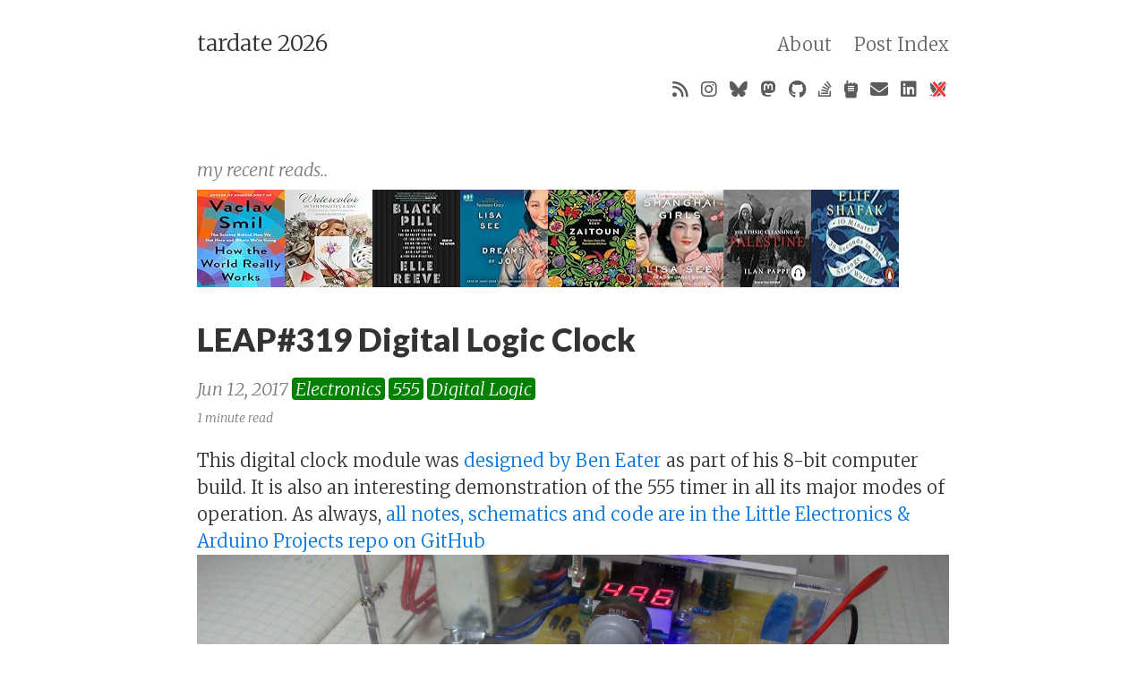

--- FILE ---
content_type: text/html; charset=UTF-8
request_url: https://blog.tardate.com/2017/06/leap319-digital-logic-clock
body_size: 2938
content:
<!DOCTYPE html>
<html>
<head>
    
    <meta charset="utf-8">
    <meta http-equiv="X-UA-Compatible" content="IE=edge">
    <title>LEAP#319 Digital Logic Clock &#8211; tardate 2026</title>
    <link rel="dns-prefetch" href="//maxcdn.bootstrapcdn.com">
    <link rel="dns-prefetch" href="//cdn.mathjax.org">
    <link rel="dns-prefetch" href="//cdnjs.cloudflare.com">
    <meta name="viewport" content="width=device-width, initial-scale=1">
    <meta name="description" content="build a flexible, low-frequency digital logic clock module">
    <meta name="robots" content="all">
    <meta name="author" content="Paul Gallagher">
    
    <meta name="keywords" content="">
    <link rel="canonical" href="https://blog.tardate.com/2017/06/leap319-digital-logic-clock.html">
    <link rel="alternate" type="application/rss+xml" title="RSS Feed for tardate 2026" href="/feed.xml" />

    <!-- Custom CSS -->
    <link rel="stylesheet" href="/css/site.css?202601291630" type="text/css">

    <!-- Fonts -->
    
    <link href='//fonts.googleapis.com/css?family=Merriweather:900,900italic,300,300italic' rel='stylesheet' type='text/css'>
    <link href='//fonts.googleapis.com/css?family=Lato:900,300' rel='stylesheet' type='text/css'>
    
    
    <link rel="stylesheet" href="https://cdnjs.cloudflare.com/ajax/libs/font-awesome/6.7.2/css/all.min.css" integrity="sha512-Evv84Mr4kqVGRNSgIGL/F/aIDqQb7xQ2vcrdIwxfjThSH8CSR7PBEakCr51Ck+w+/U6swU2Im1vVX0SVk9ABhg==" crossorigin="anonymous" referrerpolicy="no-referrer" />
    

    <!-- MathJax -->
    

    <!-- Verifications -->
    
    

    <!-- Open Graph -->
    <!-- From: https://github.com/mmistakes/hpstr-jekyll-theme/blob/master/_includes/head.html -->
    <meta property="og:locale" content="en_US">
    <meta property="og:type" content="article">
    <meta property="og:title" content="LEAP#319 Digital Logic Clock">
    <meta property="og:description" content="build a flexible, low-frequency digital logic clock module">
    <meta property="og:url" content="https://blog.tardate.com/2017/06/leap319-digital-logic-clock.html">
    <meta property="og:site_name" content="tardate 2026">

    <!-- Twitter Card -->
    <meta name="twitter:card" content="summary" />
    
        <meta name="twitter:site" content="@tardate" />
    
    <meta name="twitter:title" content="LEAP#319 Digital Logic Clock" />
    <meta name="twitter:description" content="build a flexible, low-frequency digital logic clock module" />
    <meta name="twitter:url" content="https://blog.tardate.com/2017/06/leap319-digital-logic-clock.html" />
    
        
            <meta name="twitter:image" content="https://leap.tardate.com/Electronics101/555Timer/DigitalLogicClock/assets/DigitalLogicClock_build.jpg" />
        
    

    <!-- Icons -->
    <link rel="apple-touch-icon" sizes="57x57" href="/apple-touch-icon-57x57.png">
    <link rel="apple-touch-icon" sizes="114x114" href="/apple-touch-icon-114x114.png">
    <link rel="apple-touch-icon" sizes="72x72" href="/apple-touch-icon-72x72.png">
    <link rel="apple-touch-icon" sizes="144x144" href="/apple-touch-icon-144x144.png">
    <link rel="apple-touch-icon" sizes="60x60" href="/apple-touch-icon-60x60.png">
    <link rel="apple-touch-icon" sizes="120x120" href="/apple-touch-icon-120x120.png">
    <link rel="apple-touch-icon" sizes="76x76" href="/apple-touch-icon-76x76.png">
    <link rel="apple-touch-icon" sizes="152x152" href="/apple-touch-icon-152x152.png">
    <link rel="apple-touch-icon" sizes="180x180" href="/apple-touch-icon-180x180.png">
    <link rel="icon" type="image/png" href="/favicon-192x192.png" sizes="192x192">
    <link rel="icon" type="image/png" href="/favicon-160x160.png" sizes="160x160">
    <link rel="icon" type="image/png" href="/favicon-96x96.png" sizes="96x96">
    <link rel="icon" type="image/png" href="/favicon-16x16.png" sizes="16x16">
    <link rel="icon" type="image/png" href="/favicon-32x32.png" sizes="32x32">

    
    <script type="text/javascript">
       (function(i,s,o,g,r,a,m){i['GoogleAnalyticsObject']=r;i[r]=i[r]||function(){
       (i[r].q=i[r].q||[]).push(arguments)},i[r].l=1*new Date();a=s.createElement(o),
       m=s.getElementsByTagName(o)[0];a.async=1;a.src=g;m.parentNode.insertBefore(a,m)
       })(window,document,'script','//www.google-analytics.com/analytics.js','ga');
       ga('create', 'UA-4894631-1', 'auto');
       ga('send', 'pageview');
    </script>
    
</head>

<body class="site animated fade-in-down">
  
	

  <div class="site-wrap">
    <header class="site-header px2 px-responsive">
  <div class="mt2 wrap">
    <div class="measure">
      <a href="https://blog.tardate.com" class="site-title">tardate 2026</a>
      <nav class="site-nav">
        <a href="/about/">About</a>

<a href="/catalog/">Post Index</a>

      </nav>
      <div class="clearfix"></div>
      <div class="social-icons">
  <div class="social-icons-left">
      <a href="https://leap.tardate.com/" title="my collection of electronics projects, often involving an Arduino">LittleArduinoProjects</a>
      <a href="https://codingkata.tardate.com/" title="my notes and test code on software development topics and tools">LittleCodingKata</a>
      <a href="https://modelart.tardate.com/" title="my collection of scale modelling, miniatures and other art projects">LittleModelArt</a>
  </div>
  
  <div class="social-icons-right">
    
      <a class="fa fa-solid fa-rss" title="Blog Feed" href="/feed.xml"></a>
    
    
      <a class="fa fa-brands fa-instagram" title="Instagram" href="https://www.instagram.com/little.electronic.art.projects/"></a>
    
    
      <a class="fa fa-brands fa-bluesky" title="BlueSky" href="https://bsky.app/profile/tardate.bsky.social/"></a>
    
    
      <a class="fa fa-brands fa-mastodon" title="Mastodon" rel="me" href="https://ruby.social/@tardate"></a>
    
    
      <a class="fa fa-brands fa-github" title="GitHub" href="https://github.com/tardate"></a>
    
    
    
      <a class="fa fa-brands fa-stack-overflow" title="StackOverflow" href="https://stackoverflow.com/users/6329"></a>
    
    
      <a class="fa fa-solid fa-walkie-talkie" title="QRZ (Ham Radio)" href="https://www.qrz.com/db/9V1DI"></a>
    
    
      <a class="fa fa-solid fa-envelope" href="mailto:gallagher.paul@gmail.com"></a>
    
    
      <a class="fa fa-brands fa-linkedin" title="LinkedIn" href="https://www.linkedin.com/in/gallagherpaul"></a>
    
    
    
      <a class="fa fa-brands fa-twitter" title="Xitter" href="https://twitter.com/tardate"></a>
    
  </div>
  <div class="right">
    
    
    
  </div>
  
</div>
<div class="clearfix"></div>

  </div>
</header>


    <div class="post p2 p-responsive wrap" role="main">
      <div class="measure">
        <div class="gr-wrapper">
<div id="gr_grid_widget_1447164563" class="recent-reads">
  <h2>
    <a style="text-decoration: none;" href="https://www.goodreads.com/review/list/17475014-paul?shelf=read&utm_medium=api&utm_source=grid_widget">my recent reads..</a>
  </h2>
  <div class="gr_grid_container"/>
    <noscript><br/>Share <a href="https://www.goodreads.com/review/list/17475014-paul">book reviews</a> and ratingson Goodreads.</noscript>
  </div>
</div>
<div class="clearfix"></div>
</div>
        


<div class="post-header mb2">
  <h1>LEAP#319 Digital Logic Clock</h1>
  <span class="post-meta">Jun 12, 2017 
<span class="label label-primary">Electronics</span>

<span class="label label-primary">555</span>

<span class="label label-primary">Digital Logic</span>
</span><br>
  
  <span class="post-meta small">
  
    1 minute read
  
  </span>
</div>

<article class="post-content">
  <p>This digital clock module was <a href="https://www.youtube.com/watch?v=SmQ5K7UQPMM">designed by Ben Eater</a> as part of his 8-bit computer build.
It is also an interesting demonstration of the 555 timer in all its major modes of operation.
As always, <a href="https://github.com/tardate/LittleArduinoProjects/tree/master/Electronics101/555Timer/DigitalLogicClock">all notes, schematics and code are in the Little Electronics &amp; Arduino Projects repo on GitHub</a>
<a href="https://github.com/tardate/LittleArduinoProjects/tree/master/Electronics101/555Timer/DigitalLogicClock"><img src="https://leap.tardate.com/Electronics101/555Timer/DigitalLogicClock/assets/DigitalLogicClock_build.jpg" alt="hero_image" /></a></p>


</article>


  <div class="share-page">
  Share this post!

  <div class="share-links">
    

    

    

    

    

    

    

    

    
  </div>
</div>






  <div id="disqus_thread"></div>
  <script>
    var disqus_config = function () {
      this.page.url = 'https://blog.tardate.com/2017/06/leap319-digital-logic-clock.html';
      this.page.identifier = '/2017/06/leap319-digital-logic-clock';
    };
    (function() {
      var d = document, s = d.createElement('script');
      s.src = 'https://tardate.disqus.com/embed.js';
      s.setAttribute('data-timestamp', +new Date());
      (d.head || d.body).appendChild(s);
    })();
  </script>
  <noscript>Please enable JavaScript to view the <a href="https://disqus.com/?ref_noscript">comments powered by Disqus.</a></noscript>






      </div>
    </div>
  </div>

  <footer class="center">
  <div class="measure">
    <div class="social-icons">
  <div class="social-icons-left">
      <a href="https://leap.tardate.com/" title="my collection of electronics projects, often involving an Arduino">LittleArduinoProjects</a>
      <a href="https://codingkata.tardate.com/" title="my notes and test code on software development topics and tools">LittleCodingKata</a>
      <a href="https://modelart.tardate.com/" title="my collection of scale modelling, miniatures and other art projects">LittleModelArt</a>
  </div>
  
  <div class="social-icons-right">
    
      <a class="fa fa-solid fa-rss" title="Blog Feed" href="/feed.xml"></a>
    
    
      <a class="fa fa-brands fa-instagram" title="Instagram" href="https://www.instagram.com/little.electronic.art.projects/"></a>
    
    
      <a class="fa fa-brands fa-bluesky" title="BlueSky" href="https://bsky.app/profile/tardate.bsky.social/"></a>
    
    
      <a class="fa fa-brands fa-mastodon" title="Mastodon" rel="me" href="https://ruby.social/@tardate"></a>
    
    
      <a class="fa fa-brands fa-github" title="GitHub" href="https://github.com/tardate"></a>
    
    
    
      <a class="fa fa-brands fa-stack-overflow" title="StackOverflow" href="https://stackoverflow.com/users/6329"></a>
    
    
      <a class="fa fa-solid fa-walkie-talkie" title="QRZ (Ham Radio)" href="https://www.qrz.com/db/9V1DI"></a>
    
    
      <a class="fa fa-solid fa-envelope" href="mailto:gallagher.paul@gmail.com"></a>
    
    
      <a class="fa fa-brands fa-linkedin" title="LinkedIn" href="https://www.linkedin.com/in/gallagherpaul"></a>
    
    
    
      <a class="fa fa-brands fa-twitter" title="Xitter" href="https://twitter.com/tardate"></a>
    
  </div>
  <div class="right">
    
    
    
  </div>
  
</div>
<div class="clearfix"></div>

  </div>
  
<div class="measure">
     <strong>Like this site? You can support it by checking out some ads or posting on your favourite social network..</strong>
     <script async src="//pagead2.googlesyndication.com/pagead/js/adsbygoogle.js"></script>
     <ins class="adsbygoogle"
          style="display:inline-block;width:728px;height:90px"
          data-ad-client="ca-pub-8429465058616611"
          data-ad-slot="1715866040"></ins>
     <script>
     (adsbygoogle = window.adsbygoogle || []).push({});
     </script>
</div>


</footer>


  <script src="https://www.goodreads.com/review/grid_widget/17475014.my%20recent%20reads..?cover_size=medium&hide_link=true&hide_title=&num_books=8&order=d&shelf=read&sort=date_read&widget_id=1447164563" type="text/javascript" charset="utf-8"></script>
</body>
</html>


--- FILE ---
content_type: text/html; charset=utf-8
request_url: https://www.google.com/recaptcha/api2/aframe
body_size: 267
content:
<!DOCTYPE HTML><html><head><meta http-equiv="content-type" content="text/html; charset=UTF-8"></head><body><script nonce="H2pf9AArChDcaIkzPjACfw">/** Anti-fraud and anti-abuse applications only. See google.com/recaptcha */ try{var clients={'sodar':'https://pagead2.googlesyndication.com/pagead/sodar?'};window.addEventListener("message",function(a){try{if(a.source===window.parent){var b=JSON.parse(a.data);var c=clients[b['id']];if(c){var d=document.createElement('img');d.src=c+b['params']+'&rc='+(localStorage.getItem("rc::a")?sessionStorage.getItem("rc::b"):"");window.document.body.appendChild(d);sessionStorage.setItem("rc::e",parseInt(sessionStorage.getItem("rc::e")||0)+1);localStorage.setItem("rc::h",'1769821050152');}}}catch(b){}});window.parent.postMessage("_grecaptcha_ready", "*");}catch(b){}</script></body></html>

--- FILE ---
content_type: text/javascript; charset=utf-8
request_url: https://www.goodreads.com/review/grid_widget/17475014.my%20recent%20reads..?cover_size=medium&hide_link=true&hide_title=&num_books=8&order=d&shelf=read&sort=date_read&widget_id=1447164563
body_size: 1096
content:
  var widget_code = '    <h2>\n      <a style=\"text-decoration: none;\" rel=\"nofollow\" href=\"https://www.goodreads.com/review/list/17475014-paul?shelf=read&amp;utm_medium=api&amp;utm_source=grid_widget\">my recent reads..<\/a>\n    <\/h2>\n  <div class=\"gr_grid_container\">\n    <div class=\"gr_grid_book_container\"><a title=\"How the World Really Works: A Scientist\'s Guide to Our Past, Present and Future\" rel=\"nofollow\" href=\"https://www.goodreads.com/review/show/8307910490?utm_medium=api&amp;utm_source=grid_widget\"><img alt=\"How the World Really Works: A Scientist\'s Guide to Our Past, Present and Future\" border=\"0\" src=\"https://i.gr-assets.com/images/S/compressed.photo.goodreads.com/books/1641444915l/56587388._SX98_.jpg\" /><\/a><\/div>\n    <div class=\"gr_grid_book_container\"><a title=\"Watercolor in 10 Minutes a Day: 45 Quick and Easy Projects for Beginners\" rel=\"nofollow\" href=\"https://www.goodreads.com/review/show/8009118235?utm_medium=api&amp;utm_source=grid_widget\"><img alt=\"Watercolor in 10 Minutes a Day: 45 Quick and Easy Projects for Beginners\" border=\"0\" src=\"https://i.gr-assets.com/images/S/compressed.photo.goodreads.com/books/1719654614l/195774372._SX98_.jpg\" /><\/a><\/div>\n    <div class=\"gr_grid_book_container\"><a title=\"Black Pill: How I Witnessed the Darkest Corners of the Internet Come to Life, Poison Society, and Capture American Politics\" rel=\"nofollow\" href=\"https://www.goodreads.com/review/show/8293980286?utm_medium=api&amp;utm_source=grid_widget\"><img alt=\"Black Pill: How I Witnessed the Darkest Corners of the Internet Come to Life, Poison Society, and Capture American Politics\" border=\"0\" src=\"https://i.gr-assets.com/images/S/compressed.photo.goodreads.com/books/1728998389l/220441169._SX98_.jpg\" /><\/a><\/div>\n    <div class=\"gr_grid_book_container\"><a title=\"Dreams of Joy (Shanghai Girls, #2)\" rel=\"nofollow\" href=\"https://www.goodreads.com/review/show/8277327353?utm_medium=api&amp;utm_source=grid_widget\"><img alt=\"Dreams of Joy\" border=\"0\" src=\"https://i.gr-assets.com/images/S/compressed.photo.goodreads.com/books/1349009966l/11730645._SX98_.jpg\" /><\/a><\/div>\n    <div class=\"gr_grid_book_container\"><a title=\"Zaitoun: Recipes from the Palestinian Kitchen\" rel=\"nofollow\" href=\"https://www.goodreads.com/review/show/8150127877?utm_medium=api&amp;utm_source=grid_widget\"><img alt=\"Zaitoun: Recipes from the Palestinian Kitchen\" border=\"0\" src=\"https://i.gr-assets.com/images/S/compressed.photo.goodreads.com/books/1542493759l/40180121._SX98_.jpg\" /><\/a><\/div>\n    <div class=\"gr_grid_book_container\"><a title=\"Shanghai Girls (Shanghai Girls, #1)\" rel=\"nofollow\" href=\"https://www.goodreads.com/review/show/8268073852?utm_medium=api&amp;utm_source=grid_widget\"><img alt=\"Shanghai Girls\" border=\"0\" src=\"https://i.gr-assets.com/images/S/compressed.photo.goodreads.com/books/1427680675l/25247387._SX98_.jpg\" /><\/a><\/div>\n    <div class=\"gr_grid_book_container\"><a title=\"The Ethnic Cleansing of Palestine\" rel=\"nofollow\" href=\"https://www.goodreads.com/review/show/8260864030?utm_medium=api&amp;utm_source=grid_widget\"><img alt=\"The Ethnic Cleansing of Palestine\" border=\"0\" src=\"https://i.gr-assets.com/images/S/compressed.photo.goodreads.com/books/1713967049l/212087092._SX98_.jpg\" /><\/a><\/div>\n    <div class=\"gr_grid_book_container\"><a title=\"10 Minutes 38 Seconds in this Strange World\" rel=\"nofollow\" href=\"https://www.goodreads.com/review/show/8249428771?utm_medium=api&amp;utm_source=grid_widget\"><img alt=\"10 Minutes 38 Seconds in this Strange World\" border=\"0\" src=\"https://i.gr-assets.com/images/S/compressed.photo.goodreads.com/books/1567324619l/49430362._SX98_SY160_.jpg\" /><\/a><\/div>\n  <noscript><br/>Share <a rel=\"nofollow\" href=\"/\">book reviews<\/a> and ratings with Paul, and even join a <a rel=\"nofollow\" href=\"/group\">book club<\/a> on Goodreads.<\/noscript>\n  <\/div>\n'
  var widget_div = document.getElementById('gr_grid_widget_1447164563')
  if (widget_div) {
    widget_div.innerHTML = widget_code
  }
  else {
    document.write(widget_code)
  }
